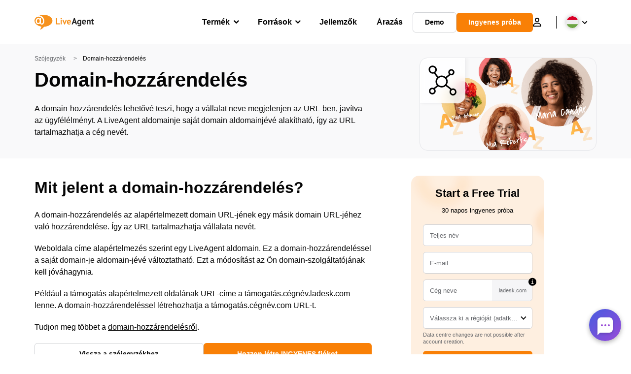

--- FILE ---
content_type: image/svg+xml
request_url: https://www.liveagent.hu/wp/urlslab-download/097d7525f1ac30281c40f958a1cc2e28/host-mapping.svg
body_size: 3967
content:
<?xml version="1.0" encoding="UTF-8"?> <svg xmlns="http://www.w3.org/2000/svg" data-name="Layer 1" viewBox="0 0 250 250"><path d="M117.48 97c1 0 2.1 0 3.15.1l1.55.14c.29 0 .58.09.86.1l-.91-.12.69.11a41.26 41.26 0 016 1.44c1 .31 1.94.65 2.89 1l.23.09c-1-.4.05 0 .21.1l1.54.73a45 45 0 015.39 3.2l1.24.88c.18.14.35.28.54.41-1.31-1-.7-.54-.42-.31.87.72 1.73 1.44 2.55 2.21a45.79 45.79 0 014.25 4.56c.27.35.68 1.07-.21-.28.12.18.27.36.4.54.27.36.53.72.78 1.09.64.92 1.25 1.87 1.81 2.84s1 1.77 1.43 2.67c.2.41.39.81.57 1.22.08.17.53 1.21.1.22s.06.17.14.37a39.92 39.92 0 011.81 6c.11.5.2 1 .29 1.51s.26 2.27.07.27c.1 1.1.23 2.18.27 3.28a63.12 63.12 0 01-.29 6.6c.12-1.92 0-.17-.08.34s-.2 1-.32 1.55c-.25 1.15-.56 2.28-.91 3.39-.3.95-.64 1.88-1 2.8-.19.48-.64.94.14-.31a5 5 0 00-.28.63c-.24.53-.5 1-.76 1.56a42.22 42.22 0 01-3.42 5.61c-.14.19-.28.37-.41.56-.58.79.24-.33.31-.39-.4.4-.73.91-1.1 1.34a45.373 45.373 0 01-4.34 4.44c-.43.38-.87.75-1.31 1.12l-.54.43c-.87.7 1.09-.8.12-.09a50.73 50.73 0 01-5.21 3.35c-.91.5-1.83 1-2.77 1.39l-.78.35c-.76.34 1.46-.57.32-.13l-1.61.61a41 41 0 01-6.14 1.66c-.5.1-1 .18-1.49.26s-1.08 0 .62-.08l-.66.08c-1.09.12-2.18.19-3.28.23a48.81 48.81 0 01-6-.25c-.46 0-1.32-.25.45.07l-.65-.1c-.48-.07-1-.16-1.45-.25-1-.19-2-.42-3-.68-2-.51-3.84-1.22-5.74-1.92-.76-.27 1.45.65.37.16l-.6-.26-1.33-.64c-.93-.46-1.84-1-2.74-1.47s-1.68-1-2.5-1.56L95 161l-.66-.49c-.88-.64 1.08.88.18.14a46.76 46.76 0 01-4.36-4c-.68-.7-1.34-1.44-2-2.19-.18-.21-1.22-1.53-.56-.67s0 0-.12-.18l-.57-.8a39 39 0 01-3-5.09c-.25-.49-.49-1-.71-1.5-.09-.2-.17-.41-.27-.61.71 1.47.36.88.22.51-.39-1.05-.78-2.1-1.1-3.17s-.55-2-.76-3q-.15-.67-.27-1.35c0-.28-.1-.57-.14-.85-.16-1 0-.05 0 .38 0-2.22-.36-4.4-.26-6.65 0-1 .23-2.06.26-3.08 0 .07-.23 1.57-.07.58 0-.23.07-.45.11-.68.1-.61.22-1.23.36-1.83a40 40 0 011.8-6l.25-.63c.43-1.12-.49 1.09-.15.35.21-.46.42-.92.64-1.37.46-1 1-1.9 1.49-2.82s1-1.72 1.61-2.56c.28-.41.57-.83.86-1.23l.4-.54c.74-1-.9 1.11-.11.15a47.88 47.88 0 014.21-4.57c.73-.69 1.49-1.36 2.27-2 .35-.29 1.78-1.3.24-.21.46-.32.9-.67 1.36-1a43.75 43.75 0 015.5-3.3l1.22-.59c.26-.12 1.84-.82.83-.39s.6-.23.86-.32c.53-.2 1.07-.39 1.61-.57a42.53 42.53 0 016.29-1.57l.68-.11c1-.16-.49.07-.57.08.52 0 1-.12 1.55-.17 1.1-.1 2.2-.14 3.31-.16a6 6 0 000-12c-20.35.23-38.63 13.5-45.92 32.34a45 45 0 00-1 29.13 47 47 0 0015.92 22.99 52.83 52.83 0 0027 11 47.54 47.54 0 0027.9-5.76 49.69 49.69 0 0020.36-21 46.29 46.29 0 003.93-30.56c-4.11-19-21-34.6-40.14-37.48a54 54 0 00-8-.68 6 6 0 000 12zM47.84 16.94A40.82 40.82 0 0155.12 19c1.17.44-1.32-.62-.2-.08l.92.43c.5.25 1 .51 1.48.79 1.07.6 2 1.35 3.06 2-1.45-.92-.52-.39-.17-.1l.75.67c.41.38.81.77 1.2 1.18s.77.83 1.13 1.27.79 1.29-.09-.13c.18.29.42.57.61.85a27.81 27.81 0 012 3.43c.1.21.37 1.24.16.31s.06.16.13.34c.25.66.48 1.34.67 2s.36 1.38.49 2.08l.12.71c.22 1.29-.12-1.49 0-.19a30.19 30.19 0 01.1 3.92c0 .36 0 .72-.07 1.07 0 .19-.21 1.35 0 .27s0 .09 0 .26c-.06.36-.12.71-.2 1.06A26.23 26.23 0 0166 45a6.52 6.52 0 00-.38 1c.2-1.24.37-.85.11-.29s-.57 1.19-.89 1.76a37.08 37.08 0 01-2.13 3.3c1.08-1.56-.23.21-.55.56s-.9 1-1.38 1.4-1.17.78-1.36 1.17l.63-.48c-.2.15-.4.3-.61.44s-.61.42-.93.62c-.57.37-1.16.72-1.77 1a9.49 9.49 0 00-1.84.89c.66-.59 1-.39.39-.18-.35.12-.69.26-1 .38-.7.23-1.42.44-2.15.62s-1.33.31-2 .43-1.16-.07.3 0a10.46 10.46 0 00-1.11.12 29.82 29.82 0 01-4.12.06L44 57.7h-.31c1.08.1-.14 0-.31-.06l-1.1-.22a33 33 0 01-3.93-1.19c-1.26-.45 1.26.6 0 0l-.67-.32c-.67-.33-1.33-.69-2-1.08s-1-.65-1.51-1l-.17-.21c-.51-.38-.39-.28.35.28-.15-.26-.61-.5-.83-.69a27.41 27.41 0 01-2.79-2.81l-.47-.56c-.83-1 .8 1.14.06.07-.42-.59-.83-1.18-1.22-1.79a35.74 35.74 0 01-1.87-3.51c-.25-.53.06-.54.18.43A5.63 5.63 0 0027 44c-.25-.68-.47-1.37-.67-2.07s-.31-1.17-.43-1.76c-.08-.35-.15-.7-.21-1.06-.1-.55 0-1.46 0 .16 0-1.3-.23-2.64-.2-4 0-.6 0-1.21.1-1.81s.46-1.26-.05.16a6.89 6.89 0 00.19-1.12 26.76 26.76 0 011.14-4.12l.14-.36c.24-.61.18-.49-.17.35l.49-1.06a22.41 22.41 0 011.12-2c.2-.33.41-.66.63-1l.44-.63c.31-.41.31-.42 0 0l-.23.3a22.488 22.488 0 011.54-1.73 11.75 11.75 0 011.71-1.56s-1.07.78-.28.22l.78-.54A21.82 21.82 0 0136 18.74c.41-.2 1.41-.51-.35.12l.85-.33a24.233 24.233 0 014.03-1.11c.22 0 .45-.07.67-.12 1-.19-1.55.16.16 0a32.12 32.12 0 014.6-.1c.85 0 1.68.13 2.52.21 1.51.14-1.35-.25.18 0 .61.11 1.22.21 1.83.33 3.07.6 6.63-.87 7.38-4.19.68-3-.89-6.74-4.19-7.38-6.77-1.31-14.09-1.63-20.68.9a29.39 29.39 0 00-15.08 12.54c-7.32 12.45-5 28.16 4.09 39 8.82 10.54 24.53 14 37.18 8.88A31.6 31.6 0 0075 53.81a32.93 32.93 0 004.31-19.21 32 32 0 00-9.62-20.14A36.71 36.71 0 0051 5.37c-3.08-.57-6.62.84-7.38 4.19-.67 2.94.89 6.77 4.19 7.38zM45.8 193.9c-1.91-.25-.33 0 .14.07s.91.22 1.35.35 1 .33 1.49.5c.73.25-1.16-.53-.47-.2l.79.36a22.45 22.45 0 012.42 1.41l.57.39c1 .68-.86-.72-.24-.19.41.34.81.67 1.2 1a20.68 20.68 0 011.94 2 3.79 3.79 0 00.45.54c-.8-.6-.62-.85-.3-.38s.67 1 1 1.46c.49.8.91 1.63 1.32 2.47s-.16-.37-.19-.47c.06.22.18.44.25.66.2.54.38 1.1.54 1.66s.23.9.32 1.35c0 .23.08.46.13.69.2 1-.07-.47-.07-.56 0 1.05.15 2.08.1 3.14 0 .24 0 .47-.05.7-.06 1 .07-.45.09-.54-.11.45-.15.92-.25 1.37-.24 1-.67 2-.93 3 0-.1.63-1.36.19-.47-.1.2-.2.42-.3.63-.21.41-.43.82-.67 1.22s-.48.8-.74 1.19l-.4.57c-.7 1.05.91-1 .08-.1a26.47 26.47 0 01-1.91 2.06c-.33.32-.68.64-1 .94a3.22 3.22 0 00-.54.45c.71-.54.88-.68.51-.41l-.42.31a23.58 23.58 0 01-2.39 1.47c-.41.22-.84.42-1.26.62-.88.44.38-.16.47-.19-.32.08-.66.26-1 .37a20.92 20.92 0 01-2.69.72l-.69.13c-1 .18.48-.08.56-.08-.57 0-1.17.1-1.74.11s-.94 0-1.41 0l-.7-.06c-.57 0-.55-.33.55.09-1-.36-2.07-.42-3-.74-.44-.14-.87-.35-1.31-.48.1 0 1.35.64.47.19l-.62-.3a21.68 21.68 0 01-2.7-1.62c-.19-.13-.38-.29-.57-.41.09.06 1.12.93.38.29-.35-.31-.71-.6-1.05-.92a23.48 23.48 0 01-2.06-2.17c-.41-.5-.28-.84.18.25a5.89 5.89 0 00-.41-.57q-.4-.57-.78-1.17A26.33 26.33 0 0129 214c-.33-.7.46 1.19.2.46-.09-.27-.2-.54-.29-.82-.15-.44-.29-.88-.41-1.33s-.22-.9-.31-1.36c0-.22-.06-.47-.12-.69.12.42.16 1.39.07.39a18.66 18.66 0 010-3 5.51 5.51 0 00.06-.69c0 .09-.26 1.54-.07.55.1-.52.19-1 .31-1.54s.27-1 .44-1.5c.07-.22.15-.44.23-.66s.17-.44.25-.65L29 204c.59-.93 1-2 1.59-2.92a10.29 10.29 0 00.9-1.29c-.4.94-.65.81-.29.39.23-.27.45-.54.69-.8a22.86 22.86 0 012.36-2.38c.17-.15.8-.66.07-.08s.06 0 .24-.16c.48-.33 1-.65 1.48-.95s1-.57 1.54-.83a6.09 6.09 0 00.63-.3c-.38.24-1.21.49-.3.14a20.56 20.56 0 013.17-.93l.69-.13c1.24-.24-1.48.11-.21 0 .58 0 1.16-.08 1.75-.08 3.14 0 6.15-2.74 6-6a6.1 6.1 0 00-6-6c-11.41.09-21.29 7.72-25.53 18.07-4.13 10.09-.56 22 7.4 29.19A27.07 27.07 0 0039 235.9a26.72 26.72 0 0016.81-2.9c9.27-5 15.86-15.57 14.57-26.24a28.78 28.78 0 00-7.84-16.6 27.1 27.1 0 00-7.07-5.34 28.08 28.08 0 00-9.67-2.88 6 6 0 00-4.24 1.75 6.16 6.16 0 00-1.76 4.25 6.05 6.05 0 001.76 4.24 7.08 7.08 0 004.24 1.76zM194.25 33.63a26 26 0 00-22.61 17.91c-3.26 9.84 1 20.4 8.94 26.57s19.47 7.12 28.07 1.24 13.48-16.16 11-26.46c-2.64-11-13.33-19.4-24.59-19.3-3.14 0-6.15 2.74-6 6a6.09 6.09 0 006 6h1.92c.78 0-1.33-.23-.56-.08a20.66 20.66 0 012.69.65 6.33 6.33 0 001.15.41c-.1 0-1.37-.63-.48-.19l.47.22a20 20 0 012.41 1.42l.57.4c.53.36-.55-.43-.52-.41.32.33.72.61 1.06.92a23.14 23.14 0 011.93 2c.67.77-.81-1.14 0 0 .23.33.46.67.67 1 .49.78.79 1.71 1.3 2.46-.06-.09-.53-1.39-.22-.46.06.16.12.32.17.49.13.38.25.77.35 1.16s.21.9.3 1.36 0 1-.06-.56c0 .23.05.46.07.69a17.63 17.63 0 010 2.62c-.12 1.35.24-1.08 0 0-.12.51-.21 1-.35 1.52s-.22.78-.35 1.16-.58 1.52-.2.58-.18.33-.29.55c-.24.46-.5.92-.78 1.36s-.44.69-.67 1a6 6 0 00-.42.57c.05-.1.93-1.13.29-.4a26.57 26.57 0 01-2 2c-.3.27-.62.53-.93.79-.48.42.56-.42.53-.4a5.81 5.81 0 00-.57.4 18.73 18.73 0 01-2.41 1.41c-.2.1-.44.18-.63.3 0 0 1.24-.48.64-.27-.39.13-.76.28-1.15.4a25.16 25.16 0 01-2.7.63c1.83-.39.37-.07-.15 0s-.82 0-1.22 0a8.52 8.52 0 00-1.22-.08c1-.15 1.16.19.56.07l-.85-.16a18.83 18.83 0 01-2.33-.68c-1.36-.49 1.13.55-.18-.06-.42-.2-.83-.41-1.24-.64-.76-.43-1.44-1-2.2-1.42 0 0 1 .82.53.4l-.54-.45c-.4-.34-.78-.7-1.15-1.08s-.57-.59-.84-.89c-.11-.13-.22-.27-.34-.4-.65-.73.24.29.29.39-.36-.8-1.09-1.55-1.52-2.33-.2-.36-.38-.72-.55-1.09-.62-1.3.33 1 0 0a20.21 20.21 0 01-.76-2.66 4.16 4.16 0 00-.12-.69c0 .09.15 1.56.08.56 0-.41-.06-.82-.07-1.23s0-.81 0-1.22c0-.23 0-.46.05-.7.07-1.07-.2 1.13-.05.39a23.78 23.78 0 01.72-2.85l.24-.66c.27-.76-.09.28-.21.47.27-.43.45-1 .7-1.4.45-.84 1.25-1.65 1.61-2.5 0 .1-.94 1.13-.29.39.15-.17.3-.36.46-.53.35-.39.71-.77 1.09-1.13s.78-.71 1.17-1.05c.15-.12.65-.52-.05 0s.05 0 .23-.15a19.85 19.85 0 012.56-1.49 5 5 0 00.47-.22c-1.35.79-.64.26-.15.08s.88-.3 1.32-.42.9-.23 1.36-.31a5.54 5.54 0 00.69-.12l-.91.13.7-.06c3.13-.23 6.16-2.6 6-6-.13-3.06-2.65-6.25-6-6zM214.22 200.38l.84.31c.78.27-1.39-.68-.3-.13.47.24.94.46 1.4.71s.89.52 1.32.81l.56.38.55.4-.68-.52a9.1 9.1 0 001.27 1.11c.37.35.72.71 1.06 1.08s.64.77 1 1.14c-1.28-1.42.05.12.32.55a22.71 22.71 0 011.54 2.77c.09.19.17.42.27.6-.72-1.28-.37-.92-.22-.5s.41 1.14.59 1.73a30 30 0 01.7 3.09c.07.43 0 1.05-.08-.6 0 .22 0 .44.06.66q.09 1 .09 2v1.34c0 .28 0 .55-.07.83 0 .54-.34 1.11.07-.43-.31 1.14-.44 2.32-.8 3.46-.14.45-.31.9-.47 1.35-.44 1.21.62-1.27 0-.13l-.3.64a22.87 22.87 0 01-1.81 3 4.46 4.46 0 00-.41.56c.59-1.2.54-.69.18-.26s-.68.79-1 1.16-.81.82-1.24 1.21-1.89 1.44-.36.37c-.84.59-1.66 1.18-2.55 1.7q-.74.42-1.5.78l-.61.28c1.54-.8.63-.26.2-.1a20.54 20.54 0 01-2.87.85l-.81.16c-.53.11-1.15 0 .46 0-.54 0-1.1.11-1.64.13s-1.1 0-1.64 0h-.66c-1-.05.58.09.65.1-1-.25-2-.38-3-.7-.51-.17-2-1-.3 0-.4-.22-.84-.39-1.25-.6a26 26 0 01-2.62-1.62c-.42-.28-.78-.82.35.28-.15-.14-.33-.26-.48-.39-.36-.3-.71-.62-1.05-.94-.77-.73-1.41-1.54-2.13-2.31-.54-.57.92 1.27.26.34l-.38-.51q-.45-.65-.87-1.32a27.31 27.31 0 01-1.44-2.66c-.11-.24-.2-.49-.33-.73.74 1.44.39.94.25.55s-.37-1-.54-1.5a24.61 24.61 0 01-.77-3.07c0-.21-.07-.42-.11-.63-.18-1 .08.61.08.66 0-.52-.1-1.06-.13-1.58a22.09 22.09 0 01.07-3.15c0-.2.06-.42.07-.62-.1 1.75-.16 1-.05.5s.18-.93.3-1.39.25-.92.4-1.37c.08-.25.18-.5.26-.75.38-1.14-.64 1.35-.11.23a24.37 24.37 0 011.76-3.11 4.64 4.64 0 00.5-.69c-.56 1.18-.5.63-.08.13s.77-.86 1.18-1.27 1-1 1.53-1.43c.18-.15.38-.28.55-.44-1.25 1.12-.43.34-.09.1a23.07 23.07 0 013.36-2c.21-.1.44-.18.64-.3-1.45.79-.53.23-.11.07.62-.23 1.24-.43 1.88-.6s1.27-.32 1.92-.44c.24 0 .48-.07.71-.12-1.73.37-.6.09-.15.05q1-.08 2-.06a9.31 9.31 0 002 .13 4.36 4.36 0 10-.48-.06c.37.07.74.13 1.11.22a21.55 21.55 0 012.22.63 6 6 0 007.38-4.19 6.13 6.13 0 00-4.19-7.38c-12-4-25.4 1.38-32.36 11.71-6.2 9.18-5.25 21.73.55 30.85a29.27 29.27 0 0011.47 10.72 25.52 25.52 0 0017 2.08c11.53-2.53 20.53-12.82 22.08-24.39a29.5 29.5 0 00-3.58-18.48 27.94 27.94 0 00-15.19-12.49c-3-1.05-6.69 1.18-7.38 4.19a6.16 6.16 0 004.18 7.26z"></path><path d="M55.19 65.58l26.66 36.06a6.47 6.47 0 003.58 2.75 6.14 6.14 0 004.63-.6c2.49-1.61 4.14-5.51 2.15-8.21l-26.66-36A6.52 6.52 0 0062 56.77a6.14 6.14 0 00-4.63.6c-2.49 1.61-4.14 5.51-2.15 8.21zM158.13 104.92l30.31-24.56c2.45-2 2.22-6.45 0-8.48-2.6-2.39-5.87-2.12-8.49 0l-30.3 24.55c-2.45 2-2.22 6.45 0 8.49 2.6 2.39 5.87 2.12 8.48 0zM148.27 167.33q5.43 3.81 10.78 7.77 2.67 2 5.32 4l1.13.87.75.58-.28-.22 2.63 2.05q10.35 8.15 20.27 16.83c2.36 2.07 6.2 2.5 8.49 0 2.08-2.27 2.52-6.28 0-8.49a507.92 507.92 0 00-43-33.75c-2.58-1.8-6.78-.55-8.21 2.16a6.16 6.16 0 002.16 8.21zM81.33 161.77q-6.3 6.12-13.09 11.74c-1.07.88-2.15 1.76-3.24 2.62-.6.48-1.19 1-1.82 1.43.38-.27.66-.5.12-.09l-.92.7q-3.6 2.73-7.3 5.31c-2.57 1.79-4 5.34-2.16 8.21 1.65 2.55 5.46 4.07 8.21 2.15a230.76 230.76 0 0028.69-23.59 6 6 0 10-8.49-8.48z"></path></svg> 